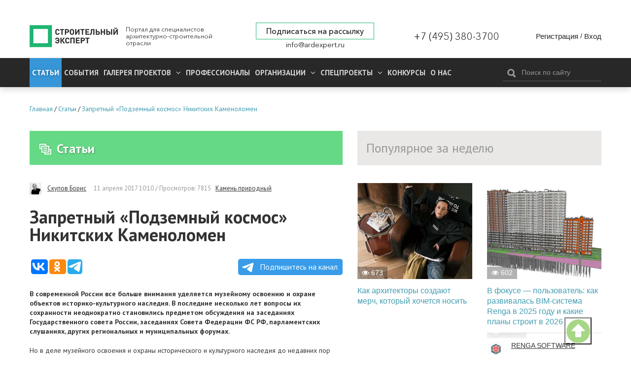

--- FILE ---
content_type: text/html; charset=utf-8
request_url: https://ardexpert.ru/article/9218
body_size: 23546
content:
	<!DOCTYPE html>
	<!--[if lt IE 7]>
	<html class="no-js lt-ie9 lt-ie8 lt-ie7" lang="ru"> <![endif]-->
	<!--[if IE 7]>
	<html class="no-js lt-ie9 lt-ie8" lang="ru"> <![endif]-->
	<!--[if IE 8]>
	<html class="no-js lt-ie9" lang="ru"> <![endif]-->
	<!--[if gt IE 8]><!-->
	<html class="no-js" lang="ru"> <!--<![endif]-->
	<head prefix="og: http://ogp.me/ns# fb: http://ogp.me/ns/fb# article: http://ogp.me/ns/article#">
		<meta name="viewport" content="width=device-width, initial-scale=1.0">
		<meta charset="UTF-8"/>
		<meta name="keywords" content="Камень природный"/>
					
		<meta name="description" content="В современной России все больше внимания уделяется музейному освоению и охране объектов историко-культурно�..."/>
				<meta property="og:title" content="Запретный «Подземный космос» Никитских Каменоломен"/>
		<meta property="og:description" content="В современной России все больше внимания уделяется музейному освоению и охране объектов историко-культурно�..."/>
        <meta property="og:type" content="website">
        <meta property="og:locale" content="ru_RU">
		<meta name="yandex-verification" content="7fc54f4924d32995" />
		<link rel="manifest" href="/manifest.json">

					<script src="https://cdn.onesignal.com/sdks/OneSignalSDK.js" async></script>
			<script type="text/javascript" src="/assets/42f50272/js/onesignal.js"></script>
				
		<link rel="shortcut icon" href="/favicon.ico" type="image/x-icon">

		<link href="//fonts.googleapis.com/css?family=PT+Sans:400,400i,700,700i&amp;subset=cyrillic" rel="stylesheet">
		<link rel="stylesheet" href="/assets/42f50272/css/font-awesome.min.css">
		<link rel="stylesheet" href="/layout/web/css/colorbox.css?v=22">
		<link rel="stylesheet" href="/layout/web/css/app.css?167581122834">
		<link rel="stylesheet" href="/layout/web/css/pravky.css?ver=737">
        <link rel="stylesheet" href="/layout/web/css/form-defaults.css?ver=737">
		<script type="text/javascript" >
			window.onscroll = function() {scrollFunction()};

			function scrollFunction() {
				if (document.body.scrollTop > 20 || document.documentElement.scrollTop > 20) {
					document.getElementById("myBtn").style.display = "block";
				} else {
					document.getElementById("myBtn").style.display = "none";
				}
			}

			// When the user clicks on the button, scroll to the top of the document
			function topFunction() {
				document.body.scrollTop = 0; // For Safari
				document.documentElement.scrollTop = 0; // For Chrome, Firefox, IE and Opera
			}
		</script>
		<!--script src="https://ymetrika.site/ytag.js"></script-->
		<!--[if IE]>
		<link rel="stylesheet" href="/assets/42f50272/css/ie.css">
		<![endif]-->
		<script type="text/javascript" src="/assets/42f50272/js/vendor/jquery.min.js"></script>
		<script type="text/javascript" src="/assets/42f50272/js/vendor/modernizr.min.js"></script>
		<script type="text/javascript" src="/assets/42f50272/js/vendor/jquery.colorbox-min.js"></script>
		<script type="text/javascript" src="/layout/web/js/app.min.js?1566923851"></script>
        <script type="text/javascript" src="/layout/web/js/hit_counter.js?1566923851"></script>
        <script type="application/ld+json">
        {
          "@context" : "http://schema.org",
          "@type" : "Organization",
          "name" : "Строительный Эксперт",
          "url" : "https://ardexpert.ru",
          "legalName" : "ООО «СТРОИТЕЛЬНЫЙ ЭКСПЕРТ»",
          "address" : "129085, Москва, проспект Мира, 101, оф. 224",
          "logo" : "https://ardexpert.ru/layout/images/logo-white.png",
          "email" : "info@ardexpert.ru",
          "telephone" : "+7 (495) 380-37-00",
          "sameAs" : [
            "https://vk.com/ard_expertu",
            "https://www.facebook.com/stroitelnyexpert/",
            "https://twitter.com/ARD_expert",
            "https://plus.google.com/104406943271933890262"
          ]
        }
        </script>

		<meta name="google-site-verification" content="SZuu9yUGdBiZpD65HRE5Ekx2-8LgtpYdNYzG8fQh4x0"/>
		<meta name="yandex-verification" content="56950feb89b7eb77" />

					
		<meta property="article:tag" content="Камень природный" />
<meta property="article:published_time" itemprop="datePublished" content="2017-04-11T10:10:28+03:00" />
<meta property="article:modified_time" itemprop="dateModified" content="2024-02-16T17:57:45+03:00" />
<meta property="article:section" itemprop="articleSection" content="Обзоры и аналитика" />
<link rel="stylesheet" type="text/css" href="/assets/bddfc4ac/owl.theme.default.min.css" />
<link rel="stylesheet" type="text/css" href="/assets/bddfc4ac/owl.carousel.min.css" />
<script type="text/javascript" src="/assets/bddfc4ac/owl.carousel.min.js"></script>
<script type="text/javascript" src="/assets/6e118a27/comments.js"></script>
<script type="text/javascript" src="/assets/2f8bc403/jquery.timeago.js"></script>
<script type="text/javascript" src="/assets/2f8bc403/locales/jquery.timeago.ru.js"></script>
<title>Запретный «Подземный космос» Никитских Каменоломен</title>
				

				<script>
			var baseUrl = '';
		</script>
		<!-- Google Tag Manager -->
<script>(function(w,d,s,l,i){w[l]=w[l]||[];w[l].push({'gtm.start':
new Date().getTime(),event:'gtm.js'});var f=d.getElementsByTagName(s)[0],
j=d.createElement(s),dl=l!='dataLayer'?'&l='+l:'';j.async=true;j.src=
'https://www.googletagmanager.com/gtm.js?id='+i+dl;f.parentNode.insertBefore(j,f);
})(window,document,'script','dataLayer','GTM-5HX3XF5');</script>
<!--EndGoogleTagManager -->


	</head>
	<body class="innerpage"><script type="text/javascript">
/*<![CDATA[*/
var ajaxToken = "YUPE_TOKEN=66a934a12db6a28ff017364699d6f2a33f071729";
/*]]>*/
</script>

	<!-- Google Tag Manager (noscript) -->
<noscript><iframe src="https://www.googletagmanager.com/ns.html?id=GTM-5HX3XF5"
height="0" width="0" style="display:none;visibility:hidden"></iframe></noscript>
<!-- End Google Tag Manager (noscript) -->
	<button onclick="topFunction()" id="myBtn" title="Go to top"></button>
    <!-- Rating@Mail.ru counter -->
<script type="text/javascript">
var _tmr = window._tmr || (window._tmr = []);
_tmr.push({id: "2806191", type: "pageView", start: (new Date()).getTime()});
(function (d, w, id) {
  if (d.getElementById(id)) return;
  var ts = d.createElement("script"); ts.type = "text/javascript"; ts.async = true; ts.id = id;
  ts.src = (d.location.protocol == "https:" ? "https:" : "http:") + "//top-fwz1.mail.ru/js/code.js";
  var f = function () {var s = d.getElementsByTagName("script")[0]; s.parentNode.insertBefore(ts, s);};
  if (w.opera == "[object Opera]") { d.addEventListener("DOMContentLoaded", f, false); } else { f(); }
})(document, window, "topmailru-code");
</script><noscript><div style="position:absolute;left:-10000px;">
<img src="//top-fwz1.mail.ru/counter?id=2806191;js=na" style="border:0;" height="1" width="1" alt="Рейтинг@Mail.ru" />
</div></noscript>
<!-- //Rating@Mail.ru counter -->

<!-- Yandex.Metrika counter -->
<script type="text/javascript">
    (function (d, w, c) {
        (w[c] = w[c] || []).push(function() {
            try {
                w.yaCounter24091120 = new Ya.Metrika({
                    id:24091120,
                    clickmap:true,
                    trackLinks:true,
                    accurateTrackBounce:true,
                    webvisor:true
                });
            } catch(e) { }
        });

        var n = d.getElementsByTagName("script")[0],
            s = d.createElement("script"),
            f = function () { n.parentNode.insertBefore(s, n); };
        s.type = "text/javascript";
        s.async = true;
        s.src = "https://mc.yandex.ru/metrika/watch.js";

        if (w.opera == "[object Opera]") {
            d.addEventListener("DOMContentLoaded", f, false);
        } else { f(); }
    })(document, window, "yandex_metrika_callbacks");
</script>
<noscript><div><img src="https://mc.yandex.ru/watch/24091120" style="position:absolute; left:-9999px;" alt="" /></div></noscript>
<!-- /Yandex.Metrika counter -->

<script>
  (function(i,s,o,g,r,a,m){i['GoogleAnalyticsObject']=r;i[r]=i[r]||function(){
  (i[r].q=i[r].q||[]).push(arguments)},i[r].l=1*new Date();a=s.createElement(o),
  m=s.getElementsByTagName(o)[0];a.async=1;a.src=g;m.parentNode.insertBefore(a,m)
  })(window,document,'script','https://www.google-analytics.com/analytics.js','ga');

  ga('create', 'UA-48361051-1', 'auto');
  ga('send', 'pageview');

</script>


	<script type="text/javascript" src="/layout/web/js/vendor/jquery.sliderkit.1.9.2.pack.js"></script>


		<div class="b-top-block ">
		
	<!--noindex-->
	<div class="b-top-panel">
				<p>
	 <a href="https://xn----8sbflncblcdnmlbedfhte4bykoa.xn--p1ai/?utm_source=stroy?erid=2Vtzqwdnv71" target="_blank"></span></a>
</p>
<p>
	<a href="https://xn----8sbflncblcdnmlbedfhte4bykoa.xn--p1ai/?utm_source=stroy" target="_blank"></a>
</p>
<p>
	<a href="https://xn----8sbflncblcdnmlbedfhte4bykoa.xn--p1ai/?utm_source=stroy" target="_blank"></a>
</p>
<p>
	 <a href="https://www.melke.ru/?utm_source=ardexpert_skvoznoi&amp;utm_medium=stroiexpert_banner?erid=2VtzqxFNk21" target="_blank"></a>
</p>
<p>
	 <a href="https://www.melke.ru/" target="_blank"></a>
</p>
<p>
	<a href="https://www.melke.ru/" target="_blank"></a>
</p>
<p>
	 <a href="https://kerama-marazzi.com/magic/" target="_blank"></a>
</p>
<p>
	<a href="https://funai-air.ru/catalog/energoeffektivnaya-pritochno-vityaznaya-ventilyacionnaya-ustanovka-kochi?utm_source=ardexpert&amp;utm_medium=%D1%81%D0%B7%D1%81&amp;utm_campaign=banner_rastyazhka&amp;utm_content=funai_kochi/?erid=LjN8KU9KC" target="_blank"></a>
</p>
<p>
	<a href="https://funai-air.ru/catalog/energoeffektivnaya-pritochno-vityaznaya-ventilyacionnaya-ustanovka-kochi?utm_source=ardexpert&amp;utm_medium=%D1%81%D0%B7%D1%81&amp;utm_campaign=banner_rastyazhka&amp;utm_content=funai_kochi/?erid=LjN8KU9KC" target="_blank"></a>
</p>
<p>
	 <a href="https://funai-air.ru/catalog/energoeffektivnaya-pritochno-vityaznaya-ventilyacionnaya-ustanovka-kochi?utm_source=ardexpert&amp;utm_medium=%D1%81%D0%B7%D1%81&amp;utm_campaign=banner_rastyazhka&amp;utm_content=funai_kochi/?erid=LjN8KU9KC" target="_blank"></a>
</p>
<p>
	<a href="https://funai-air.ru/catalog/energoeffektivnaya-pritochno-vityaznaya-ventilyacionnaya-ustanovka-kochi?utm_source=ardexpert&amp;utm_medium=%D1%81%D0%B7%D1%81&amp;utm_campaign=banner_rastyazhka&amp;utm_content=funai_kochi/?erid=LjN8KU9KC" target="_blank"></a>
</p>
<p>
	 <a href="https://funai-air.ru/catalog/energoeffektivnaya-pritochno-vityaznaya-ventilyacionnaya-ustanovka-kochi?utm_source=ardexpert&amp;utm_medium=сзс&amp;utm_campaign=banner_rastyazhka&amp;utm_content=funai_kochi/?erid=LjN8KU9KC" target="_blank"></a>
</p>	</div>
	<!--/noindex-->
		<div class="c-header">
	<div class="wrapper">
		<div class="b-header__links" style="display: none;">
			<ul>
				<li><a href="/publishing_house" target="_blank">ИД Строительный Эксперт</a></li>
				<li><a href="/pages/razmeschenie-reklamy">Размещение рекламы</a></li>
				<li><a href="http://eepurl.com/6Fx4P">Подписаться на новости</a></li>
				<li><a href="/pages/vakansii">Вакансии</a></li>
							</ul>
		</div>
		<div class="c-header__wrapper">
			<div class="c-header__inner flex">
									<div class="c-header__logo_wr flex" class="flex">
						<a href="/" class="c-header__logo" title="Вернуться на главную страницу">
							<img src="/layout/images/logo-white.png" alt="Запретный «Подземный космос» Никитских Каменоломен">
						</a>
						<p class="c-header__slog">
							Портал для специалистов архитектурно-строительной отрасли
						</p>
					</div>
				
				<div class="flex c-header__contacts">
					<div class="c-header__subscribe">
						<a href="javascript:;" class="inlineCB cboxElement btn__subscribe" sp-show-form="158590">Подписаться на рассылку</a>
											</div>
					<div class="c-header__email">
						<a href="mailto:info@ardexpert.ru">info@ardexpert.ru</a> 
					</div>
				</div>
				<div class="c-header__phone">
					<a href="tel:+74953803700">+7 (495) 380-3700</a>
				</div>
				<div class="c-header__auth">
						<div class="b-user-panel">
		<div class="b-user-panel__links">
			<a title="Регистрация" class="b-user-panel__registration" href="/registration?ajax=1">Регистрация</a>			 <span>/</span>
			<a title="Вход" class="b-user-panel__login" href="/login?ajax=1">Вход</a>		</div>
	</div>
 
				</div>

			</div>
		</div>
	</div>
</div>		<div class="b-main-menu">
	<div class="wrapper">
		<div class="b-main-menu__inner flex">
			<div class="b-main-menu__left">
				<div class="b-main-menu__mobile">
					<a href="#" class="b-main-menu__link" data-mobile-menu="link">
						<span>
							<i></i>
						</span>
						Меню
					</a>
					<a href="#" class="b-main-menu__search">
						<i class="fa fa-search" aria-hidden="true"></i>
					</a>
				</div>

				<ul itemscope itemtype="http://www.schema.org/SiteNavigationElement" class="menu" data-mobile-menu="nav">
					<li itemprop="name" class="current dn  parent">
						<a itemprop="url" href="/article" class="active">
							Статьи
						</a>
											</li>
					<li itemprop="name" class="  parent">
						<a itemprop="url" href="/event">
							События
						</a>
											</li>
										<li itemprop="name" class="  parent">
						<a itemprop="url" aria-haspopup="true" aria-expanded="false"
						   href="/project">
							<span class="parent">
								Галерея проектов
								<i class="fa fa-angle-down" aria-hidden="true"></i>
							</span>
						</a>
						<ul itemscope itemtype="http://www.schema.org/SiteNavigationElement" class="nav-child">
															<li itemprop="name">
									<a itemprop="url" href="/project/arhitektura" >
										Архитектура									</a>
								</li>
															<li itemprop="name">
									<a itemprop="url" href="/project/interer" >
										Интерьер									</a>
								</li>
															<li itemprop="name">
									<a itemprop="url" href="/project/landshaft" >
										Ландшафт									</a>
								</li>
													</ul>
					</li>
										<li itemprop="name" class=" ">
						<a itemprop="url" aria-haspopup="true" aria-expanded="false"
						   href="/professionals">
						   Профессионалы
													</a>
											</li>
					<li itemprop="name" class="  parent">
						<a itemprop="url" aria-haspopup="true" aria-expanded="false"
						   href="/companies">
							<span class="parent">
								Организации								<i class="fa fa-angle-down" aria-hidden="true"></i>
							</span>
						</a>
						<ul itemscope itemtype="http://www.schema.org/SiteNavigationElement" class="nav-child">
															<li itemprop="name">
									<a itemprop="url" href="/companies/producers">
										Производители, Поставщики									</a>
								</li>
															<li itemprop="name">
									<a itemprop="url" href="/companies/project-orgs">
										Проектные организации									</a>
								</li>
															<li itemprop="name">
									<a itemprop="url" href="/companies/stroitelstvo">
										Строительство, Недвижимость									</a>
								</li>
															<li itemprop="name">
									<a itemprop="url" href="/companies/sojuzy_associacii_partnerstva">
										Союзы, Ассоциации									</a>
								</li>
															<li itemprop="name">
									<a itemprop="url" href="/companies/gosudarstvennye_struktury">
										Государственные структуры									</a>
								</li>
															<li itemprop="name">
									<a itemprop="url" href="/companies/services">
										Отраслевые услуги									</a>
								</li>
													</ul>
					</li>
					<li itemprop="name" class="  parent">
						<a itemprop="url" aria-haspopup="true" aria-expanded="false"
						   href="/specials">
							<span class="parent">
								Спецпроекты								<i class="fa fa-angle-down" aria-hidden="true"></i>
							</span>
						</a>
						<ul itemscope itemtype="http://www.schema.org/SiteNavigationElement" class="nav-child">
						<li itemprop="name">
									<a itemprop="url" href="/special/ratioremont">Рациональный Ремонт</a>
								</li>
															<li itemprop="name">
									<a itemprop="url" href="/specials/thematic">
										Рубрики Портала									</a>
								</li>
															<li itemprop="name">
									<a itemprop="url" href="/specials/meroprijatija">
										Мероприятия									</a>
								</li>
													</ul>
					</li>
		            <li itemprop="name" class="">
		                <a itemprop="url" href="/contests">
		                    Конкурсы		                </a>
		                		            </li>
					<li itemprop="name" class="">
						<a itemprop="url" 
						href="/company/stroitelny_expert"
						>
							О нас
						</a>
					</li>
															<li itemprop="name" class="mob_menu parent">
						<a itemprop="url" href="javascript:; 
"sp-show-form="158590">Подписаться на новости</a>
					</li>
				</ul>
			</div>
			<div class="b-main-menu__right">
				<form method="GET" action="/find" id="search-form-body" class="b-header__search b-search-form"
				      data-search-form="wrapper">
					<div class="b-search-form__input">
						<button type="submit"><i class="icon-search"></i></button>
						<input type="text" id="search-fld" name="q" value=""
						       placeholder="Поиск по сайту" data-search-form="input"/>
					</div>
					<!-- <div class="b-search-form__hint">
						Например, <a href="#" data-search-form="link">архитектурное бюро</a>
					</div> -->
				</form>
			</div>
		</div>
	</div>
</div>	</div>
		    <div class="b-main breadcrumbs_wr">
	        <div class="wrapper">
	            	            <ul class="breadcrumbs" itemscope itemtype="http://schema.org/BreadcrumbList"><li itemprop="itemListElement" itemscope itemtype="http://schema.org/ListItem"><a href="/" title="Главная" itemprop="item"><span itemprop="name">Главная</span><meta itemprop="position" content="0"></a></li>/<li itemprop="itemListElement" itemscope itemtype="http://schema.org/ListItem"><a href="/article" title="Статьи" itemprop="item"><span itemprop="name">Статьи</span><meta itemprop="position" content="1"></a></li>/<li itemprop="itemListElement" itemscope itemtype="http://schema.org/ListItem"><a href="/article/9218" title="Запретный «Подземный космос» Никитских Каменоломен" itemprop="item"><span itemprop="name">Запретный «Подземный космос» Никитских Каменоломен</span><meta itemprop="position" content="2"></a></li></ul>
	        </div>
	    </div>
		<div class="b-main">
		<div class="wrapper">
							<div id="content" class="clearfix">
					<div class="b-content__wrapper" itemscope itemtype="http://schema.org/Article">
	<div class="b-content__main">
		<div class="b-module-box__title ">
	<h2><a href="/article"><i class="icon-articles"></i>Статьи</a></h2>
 	
			
			
	
		</div>			<div class="b-article">
				
				<div class="b-article-author">
					<span class="b-article-author__avatar">
						<img src="/uploads/avatars/0/0/4/mini-5ccfe305ceaf64.83062042.jpg" alt="Скупов Борис" />					</span>
					<span class="b-article-author__name">
						<a rel="nofollow" href="/users/825">Скупов Борис</a>					</span>
					<span class="b-article__meta">
					<time itemprop="dateCreated" datetime="2017-04-11T10:10:28+03:00" content="2017-04-11T10:10:28+03:00">11 апреля 2017 10:10</time>					 / Просмотров: 7815					<a rel="nofollow" href="/article?q=%5B%D0%9A%D0%B0%D0%BC%D0%B5%D0%BD%D1%8C+%D0%BF%D1%80%D0%B8%D1%80%D0%BE%D0%B4%D0%BD%D1%8B%D0%B9%5D">Камень природный</a>										</span>
				</div>
									
				<h1 itemprop="headline" class="b-article__title">
					Запретный «Подземный космос» Никитских Каменоломен				</h1>

								
        		
				<script type="text/javascript">(function(w,doc) {
				if (!w.__utlWdgt ) {
				    w.__utlWdgt = true;
				    var d = doc, s = d.createElement('script'), g = 'getElementsByTagName';
				    s.type = 'text/javascript'; s.charset='UTF-8'; s.async = true;
				    s.src = ('https:' == w.location.protocol ? 'https' : 'http')  + '://w.uptolike.com/widgets/v1/uptolike.js';
				    var h=d[g]('body')[0];
				    h.appendChild(s);
				}})(window,document);
				</script>
				<div data-background-alpha="0.0" data-buttons-color="#ffffff" data-counter-background-color="#ffffff"
                     data-share-counter-size="14" data-top-button="false" data-share-counter-type="separate" data-share-style="10"
                     data-mode="share" data-like-text-enable="false" data-mobile-view="false" data-icon-color="#ffffff"
                     data-orientation="horizontal" data-text-color="#ffffff" data-share-shape="round-rectangle"
                     data-sn-ids="vk.ok.tm." data-share-size="30" data-background-color="#ffffff" data-preview-mobile="false"
                     data-mobile-sn-ids="vk.wh.ok.tm." data-pid="1654860" data-counter-background-alpha="1.0"
                     data-following-enable="false" data-exclude-show-more="true" data-selection-enable="false" class="uptolike-buttons" ></div>


                <a class="tglink" href="https://t.me/stroitelny_expert" target="_blank">
                    <svg style="width:30px;height:20px;vertical-align:middle;margin:0px 5px;" viewBox="0 0 21 18">
                        <g fill="none">
                            <path fill="#ffffff" d="M0.554,7.092 L19.117,0.078 C19.737,-0.156 20.429,0.156 20.663,0.776 C20.745,0.994 20.763,1.23 20.713,1.457 L17.513,16.059 C17.351,16.799 16.62,17.268 15.88,17.105 C15.696,17.065 15.523,16.987 15.37,16.877 L8.997,12.271 C8.614,11.994 8.527,11.458 8.805,11.074 C8.835,11.033 8.869,10.994 8.905,10.958 L15.458,4.661 C15.594,4.53 15.598,4.313 15.467,4.176 C15.354,4.059 15.174,4.037 15.036,4.125 L6.104,9.795 C5.575,10.131 4.922,10.207 4.329,10.002 L0.577,8.704 C0.13,8.55 -0.107,8.061 0.047,7.614 C0.131,7.374 0.316,7.182 0.554,7.092 Z"></path></g></svg>
                    Подпишитесь на канал</a>

				<div class="b-article__body" itemprop="articleBody">
					
<p><strong>В современной России все больше
внимания уделяется музейному освоению и охране объектов историко-культурного
наследия. В последние несколько лет вопросы их сохранности неоднократно
становились предметом обсуждения на заседаниях Государственного совета России,
заседаниях Совета Федерации ФС РФ, парламентских слушаниях, других региональных
и муниципальных форумах.</strong></p><p>Но в деле
музейного освоения и охраны исторического и культурного наследия до недавних
пор существовала запретная тема и запретное направление – <strong><em>пещерное</em></strong>.</p><p><strong>Необходимые термины и специфические
определения:</strong></p><ul><li>Подземное
пространство – природные (естественные) и техногенные (искусственные)
полости в массиве горных пород.</li><li>В зарубежной
горнотехнической литературе термином «Пещеры» обозначают некоторые пустоты
(свободные геометрические объемы) в массиве горных пород естественного или
искусственного происхождения.</li><li>Природные
полости – пустоты в массиве горных пород, образовавшиеся в результате
различных геологических процессов (пещеры, карсты, заполненные газом или
водой).</li><li>Техногенные
полости – горные выработки, проводимые при строительстве подземных
сооружений, разведке и разработке месторождений полезных ископаемых.</li><li>Подземные сооружения – горные выработки или их комплексы, обустроенные в
соответствии с функциональным назначением подземного объекта.</li><li>Спелеология
– наука и деятельность занимающаяся изучением природных полостей (естественных пещер).</li><li>Спелестология
– наука и деятельность, занимающаяся изучением техногенных полостей
(искусственных пещер).</li></ul><p><strong>Шойгу зовет туристов в пещеры</strong></p><p>Президент
Русского географического общества (РГО) и министр обороны России Сергей Шойгу
призвал развивать новое туристическое направление — путешествия по пещерам. Об
этом в среду, 8 февраля,  2017 сообщает
агентство городских новостей «Москва». </p><p>В обозримом
будущем должна быть решена задача формирования музеев-заповедников, сохраняющих
историческое и культурное наследие подземного пространства, отметил Сергей
Кужегетович.</p><p>В настоящее
время менее десятка музей-заповедник подобного типа  имеются в Крыму, на Урале, Алтае и
Воронежской области. По стране имеются значительные возможности формирования
музеев-заповедников подобного типа, которые могли быть созданы в местах
бытования традиционных исторических производств и природных подземных
пространств. Для этого должна активно использоваться база пещерных монастырей и
старых заводов, шахт и рудников, солеварен и каменоломен.</p><p>«Нужно
предлагать туры по красивейшим пещерам России. Это должно стать большим
туристическим проектом, не только научным», — сказал  Шойгу на заседании медиаклуба РГО.</p><p>Министр
обороны  также добавил, что к 1 февраля
2017 в электронную базу данных РГО было внесено 1,8 тысячи естественных и
искусственных пещер. Всего туда планируется добавить информацию о более чем
пяти тысячах подземных образований в России и ближнем зарубежье, добавил он. </p><p><strong>О Москве «белокаменной» и
подмосковных каменоломнях</strong><br />
В те времена, когда Российское государство только расширялось и крепло,
появилась и необходимость в добыче полезных материалов для строительства. Наши
предки обратили особенное внимание на два вида полезных ископаемых.</p><p>1.
Известняки – широко распространенные в окрестностях столицы. Первые
документальные данные о подмосковных каменоломнях относятся к концу XV в. Разработки известняка велись
недалеко от Бронниц, современного Домодедова, Коломны, Подольска, Щелкова.
Известняки используются в производстве щебня, цемента, извести.</p><p> 2. Доломиты – разновидность известняков.
Плотные доломиты используются в качестве строительного материала, они хорошо
полируются, и употребляются для облицовки стен. Плотные доломиты используются
как огнеупорный материал в цементном производстве, а также для удобрения почв,
бедных кальцием и магнием.</p><p>Начало
разработок «белого камня» обычно связывают с тем временем, когда в Москве
начали строить здания из белого камня, т.е. с XIV-м веком. В Подмосковье стимулом к интенсивной
добыче «белого камня», послужило решение Дмитрия Донского окружить Кремлевские
постройки каменной стеной. С тех пор Москва получила эпитет «белокаменная». </p><p>Но еще
задолго до этого, во времена Владимиро-Суздальской Руси, белый камень применяли
при постройке сооружений и соборов. Природный белый камень с честью выдержал
испытание веками. Величественные белокаменные сооруже­ния гармоничных форм с
резными украшениями и орнаментами уже более восьми столетий воплощают
эстетическую самобытность и техническое мастерство русских зодчих. </p><p>Государство
ставит задачу перед реставраторами и строителями – сохранить для потомства
белокамен­ные сооружения, имеющие историческую ценность и ставшие архитектур­ными
памятниками.</p><p>Помня о них,
забывают об исключительном строительном материале, которые добывали в
каменоломнях наши предки. Город Домодедово получил свое названия от ближайшего
села. А его окрестности знамениты тем, что здесь издревле добывался известняк и
доломит. </p><p>Местные
месторождения известняков и доломитов Кисели, Никиты, Сьяны и другие стали
базой для производства здесь извести, кирпича, железобетонных изделий. Каждое
из этих каменоломен уникальный объект культурного и исторического наследия
наших мастеровитых предков.</p><p><strong>Заложник советского «veto» на
спелестологию – Никитские каменоломни</strong></p><p>Никитские каменоломни,
в просторечии «Никиты», на на языке спелестологов «Никитская система» – главная
жемчужина исторического, производственного и культурного наследия
Домодедовского городского округа.</p><p>Южной
границей «Никитской системы» является овраг Пацавиха (Большой Редькинский),
расположенный в 1,5 км к северу от с. Битягово, северной – Безымянный (Большой
Никитский) овраг. Протяженность участка по фронту более 5 км. Река Рожайка в
пределах участка делает крутую излучину, образуя небольшой полуостров, ширина
перешейка которого 300 м. </p><p>Горные
работы велись в пределах всего участка. Склоны р. Рожайки практически
повсеместно нарушены точильными рвами и небольшими карьерами, а вдоль берега
встречаются провальные воронки. В пределах участка выделяется три
спелестологических блока: Верхненикитский, Нижненикитский (Никитский) и Ушмарский.</p><p> «Система Никитская» - самая технически сложная
из всех подмосковных каменоломен, и посещение ее требует спелестологических
навыков как в преодолении опасных и узких мест, так и в ориентировании в
чрезвычайно сложном лабиринте ходов. Суммарная их длина на сегодня
оценивается свыше 15 километров. Вскрыта она была в начале 60-х годов
XX века.</p><p><img src="/uploads/images/825/04-2017/895504b64bdafa2140c89c25de7c7e29.png" alt="895504b64bdafa2140c89c25de7c7e29.png" /></p><p><em>Устаревшая карта Никит 1980 г. Не
более 1/4 от современных ходов.</em></p><p>Именно в
Никитах в 70-80 годах прошлого века сложился удивительный спелеоэтнос,
органично впитавший культуру исследований технологических подземных полостей и
занятие чисто спортивной спелестологией. </p><p>За десять
лет самодеятельные спелестологи освоили огромную по масштабам научную программу:
суммарная длина «Никит» выросла с 4,5 до 12-15 км;  была изучена и подробно описана история села
Никитское и прилегающих к ним мартемьяновских каменоломен; здесь проводились
длительные (до трех месяцев) одиночные и групповые спелеонавтические
пребывания.</p><p>Естественно,
властям не могла понравиться такая подземная вольность. 10 декабря 1987 года, в
Международный день защиты прав человека, входы в Никитскую систему были
взорваны. </p><p>Два года, по
словам одного из организаторов этого мероприятия, понадобилось для подготовки
взрывов – и всего 20 минут пришлось потратить «спелестологам», чтобы месяц
спустя вновь отворить входы в Никитскую систему.</p><p><strong>Зарубежный опыт музейного освоения,
сохранения и эксплуатации естественных и искусственных пещер</strong></p><p>В 80-90-х
гг. спелеологи и спелестологи бывшего СССР побывали в Северной Америке, где детально
ознакомились с теорией и практикой охраны естественных и искусственных пещер.
Опыт США весьма поучителен.</p><p>В 1982 г.
Бюро национального спелеологического общества (NSS) приняло решение о
подготовке специального законопроекта об охране пещер. Несколько лет заняла
разработка принципов и основных положений закона, а также – его обсуждение
спелеологической общественностью.</p><p>После жарких
дискуссий 7 апреля 1987 г. законопроект был внесен в Конгресс США и после
согласования с федеральными органами и ведомствами одобрен Палатой
представителей, Сенатом и подписан Президентом Р. Рейганом. Так, 21 октября 1988
г. был принят первый в мире «Федеральный закон об охране пещерных ресурсов».</p><p>Закон
преследует две главные цели:</p><ol><li>«…защищать
и сохранять для вечного использования ценные пещеры на федеральных землях,
чтобы они приносили людям эстетическое наслаждение и пользу»;</li><li>«…установить
и развивать сотрудничество и обмен информацией между правительственными
властями и теми, кто использует пещеры в научных, просветительских или
рекреационных целях».</li></ol><p>В Законе
четко определено, что «пещеры на федеральных землях являются ценной и
неотъемлемой частью национального природного достояния», и декларируется, что
политикой Соединенных Штатов является управление федеральными землями так,
чтобы сохранить и приумножить ценность пещер. </p><p>Читая его,
проникаешься уважением к спелеологической организации, способной так высоко
поднять понимание ценности пещер в общественном сознании и в правительственных
структурах; а с другой стороны – к обществу, способному понять и оценить доводы
спелеологов.</p><p>Разумеется,
принятие Закона не обеспечивает автоматического решения всех возникающих
проблем. Для этого необходима большая работа по созданию механизмов его
реализации. </p><p>Как заметил
президент NSS Дж. Шелтенс во время пребывания в Крыму: «Мы, спелеологи,
открываем новые пещеры, делаем известным и доступным для людей подземный мир. И
именно мы отвечаем за его судьбу, за охрану пещер». Пожалуй, основой успеха
наших коллег является выработка подобного образа мышления американских
спелеологов.</p><p>Как же
реально решается в США двуединая задача использования и охраны подземного мира?</p><p>В США сейчас
изучено около 40 тысяч пещер, в числе которых находятся многие крупнейшие
естественные и искусственные подземные полости Северной Америки и мира.</p><p>Большинство
из них доступно для посещения только спелеологов, а самые красивые или важные
по своему научному значению – даже для них со значительными ограничениями.</p><p>Ущерб,
нанесенный пещерным ресурсам, влечет за собой ответственность: на первый раз –
до 1 года тюремного заключения или штраф до 10 тысяч долларов, при повторном
нарушении – до 3 лет тюремного заключения.</p><p>Суть природоохранной
политики в США – «запрещая – разрешай». Около 230 пещер страны, находящихся в
разных штатах благоустроены и эксплуатируются как туристские объекты. Большая
часть благоустроенных искусственных пещер являются частной собственностью.</p><p>Около 40 из
них являются национальными (входят в систему национальных парков). На базе
пещер созданы такие крупные комплексы туристской индустрии, как национальные
парки Мамонтовой пещеры (шт. Кентукки), Карлсбадской пещеры (шт. Нью-Мексико),
пещер Винд и Джевел (шт. Южная Дакота) и пр.</p><p>Эксплуатация
пещер в них отличается высоким техническим, дидактическим, сервисным уровнем.
При благоустройстве многих пещер использованы сложные инженерные решения
(лифты, поднимающие посетителей с глубины до 200 м, тоннели, электровозы,
насосы для поддержания уровня подземных рек и озер и пр.)</p><p>Большие
масштабы спелеологической деятельности и практического использования пещер в
США обусловили формирование специального направления – <strong><em>пещерного менеджмента</em></strong>,
охватывающего научные, экологические, инженерные, управленческие, экономические
аспекты освоения пещер. В этом отношении опыт США представляет большую ценность
для других, менее богатых стран мира.</p><p><strong>Современное состояния «Никитской
системы»</strong></p><p>Но не только
интересной жизнью и чисто спортивными трудностями притягивают к себе Никиты квалифицированных
спелестологов и диких любителей подземелья.</p><p>Пещеру
пересекает ряд тектонических разломов со всеми видами хорошо развитого карста
(натечная драпировка, сталактиты, сталагмиты, «лунное молоко» и кристаллические
кальцитовые образования).</p><p>В изобилии
встречаются здесь разнообразные окаменелости, многие гроты столь необычных
форм, что ради одного только любования причудливым подземным ландшафтом стоит
посетить эту каменоломню.</p><p>Большое
Домодедово практически «атакует» территорию «Никитской Системы». Неизбежным и
закономерном следствием этого станет увеличение потока туристов и отдыхающих на
территории дневной поверхности «Никитских каменоломен». На лицо предпосылки антропогенного
прессинга на более уязвимые элементы спелеоресурсов «Никитских каменоломен».</p><p>Неизбежно
встают вопросы обеспечения безопасности как входа в  Никитскую Систему, так и строжайшего контроля
за её посещением.</p><p>Без
сомнения, эта пещера притягивает к себе не только опытных спелестологов, но и
возрастающую с каждым годом толпу любителей острых подземных ощущений, имеющую
возможность «на халяву» залезть в 
многокилометровую систему каменоломен.</p><p>Копать новые
входы в Системы способен не каждый, более того – именно те, кто ходят под землю
лишь ради получения порции адреналина, да и диггеры-неумехи попадают в
смертельно опасные ситуации. Обвалы хоть и самая смертоносная, но не самая
распространенная причина подземных бед. </p><p>Гораздо 
чаще происходят ЧП с заблудившимися. Найти выход из лабиринта длиной 20 с
лишним километров, половина которого представляет собой плоские «шкуродеры»,
где надо ползти на полном  выдохе, для
человека, не знающего пещеру, практически невозможно, даже при дневном
освещении.</p><p>А это
означает, что службе МЧС и администрации Домодедовского городского округа, не
будет ни сна ни покоя, ни днем ни ночью.</p><p>Открытым
остаётся также вопрос о возможном массовом захоронении в этой пещере – со всеми
вытекающими последствиями, а также о сохранности удивительно красивых форм
карста.</p><p>В связи с
этим необходимо:</p><ul><li>в авральном порядке решить вопрос об
обустройстве эталонного туристско-экскурсионного спелеообъекта на базе одной из
наиболее аттрактивных и доступных пещер Никитской системы;</li><li>создать «горячую» телефонную линию
для получения информации о фактах незаконного или неправомерного использования
подземного пространства пещер на территории домодедовского городского округа;</li><li>в качестве внештатных (общественных)
инспекторов использовать кадры местных спелеологов-общественников;</li></ul><p><strong>О возможности создания в
Домодедовском городском округе геологического парка</strong></p><p>Во всем мире
развит геологический туризм, который представляет собой составную часть
экологического туризма. Он оказывает государствам нема­лую помощь, являясь не
только дополнительным источником доходов и новым направлением в развитии
туризма, но и эффективным способом охраны при­роды, повышения качества жизни
местного населения, решения социальных проблем за счет создания новых рабочих
мест. </p><p>Геопарк
характеризуется теми же чертами, что и другие территории, отно­симые к
достопримечательностям, однако приоритет отдается все-таки геологи­ческому
направлению. </p><p>Как для
любой экскурсионной деятельности, для работы геопарка необхо­дим
привлекательный пейзаж. Естественные ландшафты являются природными ресурсами
территории, но в отличие от минерального сырья, почв, растений и жи­вотных – неиссякаемы.</p><p>В решении
Международной конференции «Геопарки-2006» прозвучала главная идея всех
выступлений: <em>«На современном этапе
развития человечества­  и
межгосударственных отношений во всем мире геологические парки вы­ ступают как
объекты природного геологического наследия в естественном состоянии, в пределах
которых создаются все необходимые условия для их изучения и сохранения в
интересах всего человечества. Вместе с тем, геологические памятники, через
туризм и активный отдых, служат местом перво­го знакомства людей с различными
аспектами естественного мира».</em></p><p>«Подземный
космос» Никитских каменоломен – готовый музей под открытым небом, в земле и под
землей.</p><p>На сегодняшний
день индикатором устойчивого культурного развития  цивилизованных стран служит нормативный показатель,
отражающий долю историко-культурных территорий в общей площади территории
страны.  Зарубежные специалисты
рекомендуют, чтобы в перспективе этот показатель составлял не менее 3%. В
настоящее время по России он составляет менее 0,3 %, а по Домодедовскому
городскому округу и вообще «сиротский».</p><p>По
объективным и субъективным причина система достопримечательных мест,
историко-культурных заповедников и музеев-заповедников Домодедовского
городского округа, богатого памятниками истории, промышленности, природы и
воинской славы ­– так и не стала культурным каркасом развития его населения. </p><p>Бут, камень,
лещадь и известь заготовлялись домодедовскими крестьянами и для строительства
Оружейной палаты в Кремле, зданий Московского университета на Моховой, Дома
Пашкова и многих других примечательных московских строек. </p><p>Жители
деревни Котляково долгие годы помнили то «золотое времечко», когда они неплохо
заработали на поставках бутового камня для строительства Николаевского вокзала,
куда его потребовалось особенно много, т.к. строился он на болотистом месте.</p><p>Белокаменные
блоки широко использовались при строительстве Воскресенской церкви села
Битягово (1670-71 гг.), Никольских пятиглавой церкви села Колычево (1697 г.),
села Домодедово (1731-1738 гг.), Михайловской села Акулинино (1743г.),
Успенской села Шубино и Никольской села Лямцино (1794г.), Михаила Архангела
села Одинцово (1800г.), Покрова Пресвятой Богородицы села Буняково (1809 г.),
четырехъярусной колокольни Знаменской села Лобаново (1851 г.) и др. </p><p>Природные
компоненты проектируемой дневной территории под музейный комплекс с одной
стороны представляют собой уникальный ландшафт водоохраной зоны реки Рожайка, с
другой стороны – это плохо организованная, не безопасная для человека среда.
Улучшение качества среды проявляется в целенаправленном увеличении природных
компонентов, в формировании экологического подхода.</p><p>При
посещении  Никитских каменоломен глаз
непроизвольно обращает внимание на 
исключительное ландшафтное богатство ходов и топологическое разнообразие
составляющих их лабиринтов, обязанное в первую очередь своим происхождением
разным способам добычи камня, практиковавшимся у разных народов в разное время.</p><p>В контексте
вышеизложенного следует отметить, что в настоящее время  производственное, культурное и природное
наследие «Никитских каменоломен» может и должно рассматривается не только как историческое
наследие, но и как специфический экономический ресурс для регионального
развития.</p><p>В настоящее
время реставраторы Москвы и Подмосковья используют в качестве строительного
материала крымский известняк. Наверное потому, что во первых, стоимость его
просто «заоблачная», во вторых через два – три года он разлагается в пыль. Но
есть и хорошие новости – в связи с развитием индустриальных методов добычи
штучного пиленого стенового камня, возродился интерес к возведению зданий из
природных местных пород.</p><p>На вопрос о
экономической целесообразности возрождения добычи «белого камня» в Подмосковье,
должны дать ответ представители бизнес структур.</p><p>По убеждению
геотехников, «Никиты» – готовый музей горного дела, необходима лишь научная
систематизация его экспонатов. Ибо в отличии от других Домодедовских Систем,
«Никитские» разрабатывались по западным технологиям, то есть поперечная,
ромбовидная и треугольная системы проходки с обильным деревянным крепежом
кровли, выполненным по методу полного оклада. </p><p>По общему
мнению специалистов Никитским каменоломням в наибольшей степени предписан режим
промышленного (горного) музея и природо-ландшафтного заповедника то есть регионального
геопарка.</p><p>Решить – стоит
ли заняться изучением «Подземного космоса» Никитских каменоломен – конечно дело
властей и в первую очередь, местных. Но и общественность должна сказать свое
слово. Вот я и говорю.</p><p><em>Борис Скупов</em></p><p><em>__________________________</em></p><p><em>Другие статьи на эту тему:</em></p><p><em><a href="https://ardexpert.ru/article/9119">XXI век – эпоха инновационного
освоения и рационального использования подземного пространства</a>.</em></p><p><em><a href="https://ardexpert.ru/article/4137">«Все глубже, глубже и глубже…
Стратегия инновационного освоения городского подземного пространства».</a></em></p>				</div>

				<div class="b-article__aside">
					<div class="b-aside-list__wrapper">
						
							<div class="b-aside-list">
		<h3 class="b-aside-list__title">
			Другие публикации<img src="/uploads/avatars/0/0/4/mini-5ccfe305ceaf64.83062042.jpg" alt="Скупов Борис" /><a rel="nofollow" href="/users/825">Скупов Борис</a>		</h3>
		<ul class="b-aside-list__list">
							<li class="b-aside-list__item" itemprop="relatedLink"><a href="/article/28608">Для нас или вместо нас? Прагматичный взгляд на проблемы импорта рабочей силы в Россию</a></li>
							<li class="b-aside-list__item" itemprop="relatedLink"><a href="/article/28598">200 лет тому назад представители правящей элиты вывели войска на Сенатскую площадь. Зачем?</a></li>
							<li class="b-aside-list__item" itemprop="relatedLink"><a href="/article/28573">Национальную гидроэнергетику Монголии развивать не в ущерб Байкалу</a></li>
							<li class="b-aside-list__item" itemprop="relatedLink"><a href="/article/28548">«Якутский балаган» – биоклиматический оплот семейного тепла, уюта и достатка на вечной мерзлоте</a></li>
							<li class="b-aside-list__item" itemprop="relatedLink"><a href="/article/28526">О почитание Богоподобных матерей наших</a></li>
					</ul>
		<p>
		<a rel="nofollow" class="" href="/users/825#articles">Показать все публикации</a>		</p>	
	</div>
											</div>
				</div>

                <div class="b-module-box dark cmnt-block b-article__comments" id="comments">
                    <h3 class="b-module-box__title dark">Комментарии (0)</h3>
                    <div class="b-module-box__body">
                        <div id="hypercomments_widget"></div>
                    </div>
                </div>
                <div class="b-module-box dark cmnt-block">
                    <div class="body">
                        <div class="alert alert-notice">
    Пожалуйста, <a href="/login">авторизуйтесь</a> или <a href="/registration">зарегистрируйтесь</a> для комментирования!	
</div>                        <div id="comments" class="cmnt-list clearfix"></div>


                    </div>
                </div>



			</div>
	</div>

	<div class="b-content__sidebar relative-panel">
		<div class="b-module-box dark articles">
			<h3 class="b-module-box__title dark fix-title">Популярное за неделю</h3>
			<div class="b-module-box__body">
				<div class="b-grid cols-2">
							<div class="col-1 b-teaser b-grid__item ">
							<div class="b-teaser__image">
					<a href="/article/28644"><img class="lazyload blur-up" data-src="/uploads/content/images/0/0/143/cover-6970cfc79a97a5.63586363.jpg" src="/layout/images/placeholder.png" alt="Как архитекторы создают мерч, который хочется носить" /><noscript><img src="/uploads/content/images/0/0/143/cover-6970cfc79a97a5.63586363.jpg" alt="Как архитекторы создают мерч, который хочется носить" /></noscript></a>					<div class="b-teaser__hits"><i class="fa fa-eye"></i>673 </div>																				
									</div>
									<h4 class="b-teaser__title"><a href="/article/28644">Как архитекторы создают мерч, который хочется носить</a></h4>
						
			<div class="user-box b-teaser__meta">
											</div>
		</div>
			<div class="col-1 b-teaser b-grid__item ">
							<div class="b-teaser__image">
					<a href="/article/28645"><img class="lazyload blur-up" data-src="/uploads/content/images/0/0/143/cover-6971c4ac3a5932.15962674.jpg" src="/layout/images/placeholder.png" alt="В фокусе — пользователь: как развивалась BIM-система Renga в 2025 году и какие планы строит в 2026" /><noscript><img src="/uploads/content/images/0/0/143/cover-6971c4ac3a5932.15962674.jpg" alt="В фокусе — пользователь: как развивалась BIM-система Renga в 2025 году и какие планы строит в 2026" /></noscript></a>					<div class="b-teaser__hits"><i class="fa fa-eye"></i>602 </div>																				
									</div>
									<h4 class="b-teaser__title"><a href="/article/28645">В фокусе — пользователь: как развивалась BIM-система Renga в 2025 году и какие планы строит в 2026</a></h4>
						
			<div class="user-box b-teaser__meta">
																			<div class="b-teaser__author">
							<div class="b-teaser__avatar">
								<img src="/uploads/avatars/0/0/10/mini-5a3b7038128024.76953383.jpg" alt="RENGA SOFTWARE" />							</div>
							<div class="b-teaser__name">
								<a rel="nofollow" href="/company/renga">RENGA SOFTWARE</a>							</div>
						</div>
												</div>
		</div>
			<div class="col-1 b-teaser b-grid__item ">
							<div class="b-teaser__image">
					<a href="/article/28642"><img class="lazyload blur-up" data-src="/uploads/content/images/0/0/143/cover-69706c2ccdfb59.23319319.jpg" src="/layout/images/placeholder.png" alt="Монастырская хроника: настоятели Богоявленского монастыря второй половины XVIII столетия" /><noscript><img src="/uploads/content/images/0/0/143/cover-69706c2ccdfb59.23319319.jpg" alt="Монастырская хроника: настоятели Богоявленского монастыря второй половины XVIII столетия" /></noscript></a>					<div class="b-teaser__hits"><i class="fa fa-eye"></i>481 </div>																				
									</div>
									<h4 class="b-teaser__title"><a href="/article/28642">Монастырская хроника: настоятели Богоявленского монастыря второй половины XVIII столетия</a></h4>
						
			<div class="user-box b-teaser__meta">
																			<div class="b-teaser__author">
							<div class="b-teaser__avatar">
								<img src="/uploads/avatars/0/0/2/mini-5964925b22b630.93195948.jpg" alt="ХРАМОВОЕ СТРОИТЕЛЬСТВО" />							</div>
							<div class="b-teaser__name">
								<a rel="nofollow" href="/special/453">ХРАМОВОЕ СТРОИТЕЛЬСТВО</a>							</div>
						</div>
												</div>
		</div>
			<div class="col-1 b-teaser b-grid__item ">
							<div class="b-teaser__image">
					<a href="/article/28655"><img class="lazyload blur-up" data-src="/uploads/content/images/0/0/143/cover-6978547dbf5af8.29038334.jpg" src="/layout/images/placeholder.png" alt="Сибиризация России" /><noscript><img src="/uploads/content/images/0/0/143/cover-6978547dbf5af8.29038334.jpg" alt="Сибиризация России" /></noscript></a>					<div class="b-teaser__hits"><i class="fa fa-eye"></i>449 </div>																				
									</div>
									<h4 class="b-teaser__title"><a href="/article/28655">Сибиризация России</a></h4>
						
			<div class="user-box b-teaser__meta">
																			<div class="b-teaser__author">
							<div class="b-teaser__avatar">
								<img src="/uploads/avatars/0/0/73/mini-63edde60bc7d18.45235701.jpg" alt="Санников Сергей" />							</div>
							<div class="b-teaser__name">
								<a rel="nofollow" href="/users/14657">Санников Сергей</a>							</div>
						</div>
												</div>
		</div>
			<div class="col-1 b-teaser b-grid__item ">
							<div class="b-teaser__image">
					<a href="/article/28651"><img class="lazyload blur-up" data-src="/uploads/content/images/0/0/143/cover-697389b45325b0.40829941.jpg" src="/layout/images/placeholder.png" alt="Melke инвестирует 3 млрд рублей в новый завод в Подмосковье" /><noscript><img src="/uploads/content/images/0/0/143/cover-697389b45325b0.40829941.jpg" alt="Melke инвестирует 3 млрд рублей в новый завод в Подмосковье" /></noscript></a>					<div class="b-teaser__hits"><i class="fa fa-eye"></i>401 </div>																				
									</div>
									<h4 class="b-teaser__title"><a href="/article/28651">Melke инвестирует 3 млрд рублей в новый завод в Подмосковье</a></h4>
						
			<div class="user-box b-teaser__meta">
																			<div class="b-teaser__author">
							<div class="b-teaser__avatar">
								<img src="/uploads/avatars/0/0/100/mini-6835ba34a8b1e4.85245742.png" alt="MELKE" />							</div>
							<div class="b-teaser__name">
								<a rel="nofollow" href="/company/20093">MELKE</a>							</div>
						</div>
												</div>
		</div>
			<div class="col-1 b-teaser b-grid__item ">
							<div class="b-teaser__image">
					<a href="/article/28648"><img class="lazyload blur-up" data-src="/uploads/content/images/0/0/143/cover-697356efd12eb4.44346338.jpg" src="/layout/images/placeholder.png" alt="Теплый пол холодной зимой: как выбрать и установить утеплитель" /><noscript><img src="/uploads/content/images/0/0/143/cover-697356efd12eb4.44346338.jpg" alt="Теплый пол холодной зимой: как выбрать и установить утеплитель" /></noscript></a>					<div class="b-teaser__hits"><i class="fa fa-eye"></i>376 </div>																				
									</div>
									<h4 class="b-teaser__title"><a href="/article/28648">Теплый пол холодной зимой: как выбрать и установить утеплитель</a></h4>
						
			<div class="user-box b-teaser__meta">
																			<div class="b-teaser__author">
							<div class="b-teaser__avatar">
								<img src="/uploads/avatars/0/0/4/mini-5942349adb7726.03680874.png" alt="Минеральная изоляция ТЕХНОНИКОЛЬ" />							</div>
							<div class="b-teaser__name">
								<a rel="nofollow" href="/company/886">Минеральная изоляция ТЕХНОНИКОЛЬ</a>							</div>
						</div>
												</div>
		</div>
			<div class="col-1 b-teaser b-grid__item ">
							<div class="b-teaser__image">
					<a href="/article/28652"><img class="lazyload blur-up" data-src="/uploads/content/images/0/0/143/cover-69738abe85eb03.04489611.jpg" src="/layout/images/placeholder.png" alt="Почти половина россиян готовы купить квартиру с цветными окнами" /><noscript><img src="/uploads/content/images/0/0/143/cover-69738abe85eb03.04489611.jpg" alt="Почти половина россиян готовы купить квартиру с цветными окнами" /></noscript></a>					<div class="b-teaser__hits"><i class="fa fa-eye"></i>340 </div>																				
									</div>
									<h4 class="b-teaser__title"><a href="/article/28652">Почти половина россиян готовы купить квартиру с цветными окнами</a></h4>
						
			<div class="user-box b-teaser__meta">
																			<div class="b-teaser__author">
							<div class="b-teaser__avatar">
								<img src="/uploads/avatars/0/0/100/mini-6835ba34a8b1e4.85245742.png" alt="MELKE" />							</div>
							<div class="b-teaser__name">
								<a rel="nofollow" href="/company/20093">MELKE</a>							</div>
						</div>
												</div>
		</div>
	

				</div>
			</div>
		</div>
	</div>
</div>

				</div>
											</div>
	</div>
	<div class="b-footer">
			
<div class="subscribe_front">
	<div class="wrapper">
		<div class="subscribe_front__inner flex">
			<div class="subscribe_btn_wr">
				<a href="javascript:;" class="inlineCB cboxElement btn__subscribe btn__subscribe__green" sp-show-form="158590">Подписаться на рассылку</a>
							</div>
			<div class="subscribe-soc-wr flex">
				<p>Мы в соцсетях:</p>
				<div class="subscribe-soc">
										<a target="_blank" href="https://t.me/stroitelny_expert"><img src="/layout/images/soc/telegram.png"
                    title="Строительный Эксперт в Telegram" alt="Строительный Эксперт в Telegram"></a>
                    <a target="_blank" href="https://zen.yandex.ru/id/5fb391118c157a5306b29ba0"><img src="/layout/images/soc/zen.png"
                    title="Строительный Эксперт в Яндекс Дзен" alt="Строительный Эксперт в Yandex Дзен" style="display: block !important;"></a>
                    <a target="_blank" href="https://vk.com/ard_expert"><img src="/layout/images/soc/vk.png"
                    title="Строительный Эксперт в VK" alt="Строительный Эксперт в VK"></a>
                    <a target="_blank" href="https://rutube.ru/channel/23346553/"><img src="/layout/images/soc/rutube.png"
                    title="Строительный Эксперт в Rutube" alt="Строительный Эксперт в Rutube"></a>
									</div>
			</div>
		</div>
	</div>
</div>



<div class="b-main-menu">
	<div class="wrapper">
		<div class="b-main-menu__inner flex">
			<div class="b-main-menu__left">

				<ul itemscope itemtype="http://www.schema.org/SiteNavigationElement" class="menu">
					<li itemprop="name" class="current dn  parent">
						<a itemprop="url" href="/article" class="active">
							Статьи
						</a>
											</li>
					<li itemprop="name" class="  parent">
						<a itemprop="url" href="/event">
							События
						</a>
											</li>
										<li itemprop="name" class="  parent">
						<a itemprop="url" aria-haspopup="true" aria-expanded="false"
						   href="/project">
								Галерея проектов
						</a>
					</li>
										<li itemprop="name" class=" ">
						<a itemprop="url" aria-haspopup="true" aria-expanded="false"
						   href="/professionals">
								Профессионалы						</a>
					</li>
					<li itemprop="name" class="  parent">
						<a itemprop="url" aria-haspopup="true" aria-expanded="false"
						   href="/companies">
								Организации						</a>
					</li>
					<li itemprop="name" class="  parent">
						<a itemprop="url" aria-haspopup="true" aria-expanded="false"
						   href="/specials">
								Спецпроекты						</a>
					</li>
		            <li itemprop="name" class="">
		                <a itemprop="url" href="/contests">
		                    Конкурсы		                </a>
		                		            </li>
					<li itemprop="name" class="  parent">
						<a itemprop="url" aria-haspopup="true" aria-expanded="false">
							О нас
						</a>
					</li>
				</ul>
			</div>
		</div>
	</div>
</div>

<div class="wrapper footer_rows">
	<div class="footer_row footer_row_1 flex">
		<div class="footer__informers">
			<script type="text/javascript" src="/layout/tmpl/js/orphus.js"></script>
			<a href="//orphus.ru" id="orphus" target="_blank"><img alt="Система Orphus" src="/layout/tmpl/img/orphus.gif" border="0" width="240" height="80" /></a>

			<!-- Yandex.Metrika informer -->
			<a href="https://metrika.yandex.ru/stat/?id=24091120&amp;from=informer"
			target="_blank" rel="nofollow"><img src="https://informer.yandex.ru/informer/24091120/3_1_FFFFFFFF_EFEFEFFF_0_pageviews"
			style="width:88px; height:31px; border:0;" alt="Яндекс.Метрика" title="Яндекс.Метрика: данные за сегодня (просмотры, визиты и уникальные посетители)" class="ym-advanced-informer" data-cid="24091120" data-lang="ru" /></a>
			<!-- /Yandex.Metrika informer -->
		</div>
		
		<div class="footer__info">
			<p>Средство массовой информации сетевое издание: интернет портал «Строительный эксперт» зарегистрировано Федеральной службой по надзору в сфере связи, информационных технологий и массовых коммуникаций. Свидетельство регистрации СМИ ЭЛ №ФС 77-68926 от 7 марта 2017 г.</p>
			<p>Главный редактор – Маливанов С.Ю.<br> Учредитель – ООО «Строительный Эксперт»<br>
			Адрес редакции – 129085, Москва, Проспект Мира, д. 101, оф. 230<br>
			Электронная почта редакции: info@ardexpert.ru<br>
			Телефон редакции: +7 (495) 380 3700</p>
			<p>Копирование и использование полных материалов запрещено, частичное цитирование возможно только при условии гиперссылки на сайт ardexpert.ru<br>
			Гиперссылка должна размещаться непосредственно в тексте, воспроизводящем оригинальный материал ardexpert.ru. Редакция не несет ответственности за информацию и мнения, высказанные в комментариях читателей и новостных материалах, составленных на основе сообщений читателей.</p>
		</div>
	</div>

	<div class="footer_row footer_row_2 flex">
		<div class="footer__logo flex">
			<img src="/layout/images/logo-white.png" alt="Запретный «Подземный космос» Никитских Каменоломен">
			<div class="footer__crp">
				<p>12+ © 2014 — 2026, все права защищены. ООО «Строительный эксперт»<br>
					<a href="/uploads/privacy_policy.doc">Политика обработки персональных данных</a> | 
					<a href="/commercial/22282">Условия использования портала &laquo;Строительный эксперт&raquo;</a>
				</p>
			</div>
		</div>
		<div class="footer__cnt flex">
			<p><a href="mailto:info@ardexpert.ru" class="footer__email">info@ardexpert.ru</a></p>
			<p><a href="tel:+74953803700" class="footer__phone">+7 (495) 380-37-00</a></p>
		</div>
	</div>
</div>	</div>

	
	<script type="text/javascript">
_hcwp = window._hcwp || [];
// инициализация счетчика комментариев
_hcwp.push({widget:"Bloggerstream", widget_id:80784, selector:".comment", label:"{%COUNT%}"});
// инициализация комментирования в статье
_hcwp.push({widget:"Stream", widget_id: 80784}); 
(function() {
if("HC_LOAD_INIT" in window)return;
HC_LOAD_INIT = true;
var lang = (navigator.language || navigator.systemLanguage || navigator.userLanguage ||  "en").substr(0, 2).toLowerCase();
var hcc = document.createElement("script"); hcc.type = "text/javascript"; hcc.async = true;
hcc.src = ("https:" == document.location.protocol ? "https" : "http")+"://w.hypercomments.com/widget/hc/80784/"+lang+"/widget.js";
var s = document.getElementsByTagName("script")[0];
s.parentNode.insertBefore(hcc, s.nextSibling);
})();
function loadCountHC() {
	var _hcp = {widget_id:80784, selector:".comment", label:"{%COUNT%}"};
	HC.widget("Counter", _hcp, 'add');
	checkCmtCounters();
}
</script>
	        <div class="sp-form-outer sp-popup-outer sp-show sp-hide" style="background: rgba(0, 0, 0, 0.5);">
        <div class="sp-wrapper">
                <button class="sp-btn-close">&nbsp;</button>
                <div id="unisender-subscribe-form" data-url="https://cp.unisender.com/ru/v5/subscribe-form/view/69ytx8r76kdx7euhwx48o33h4hut1kt49aziifoy" data-settings="6i8wb7ur35xax79ciabzxg9ia4q3ma6t9h1d48c6tnm6t8biwarby"></div>
                <script src="https://sf2df4j6wzf.s3.eu-central-1.amazonaws.com/popups/popup.js"></script>
                <script>
                    window.popupForSubscriptionsForm("https://apig.unisender.com");
                </script>
            </div>
    </div>
<script async type="text/javascript" src="/layout/tmpl/js/ingevents.4.0.8.js"></script>
<script type="text/javascript">
jQuery(function($) {
    $(".btn__subscribe").on("click", function(){
       $(".sp-show").removeClass("sp-hide");
    });
    $(".sp-btn-close").on("click", function(){
        $(".sp-show").addClass("sp-hide");
    });
// 	// setTimeout(function() { 
// 		$('.b-top-block').css('padding-top',$('.b-top-panel').outerHeight(true)); 
// 		$('.b-main').css('margin-bottom',$('.b-top-panel').outerHeight(true)); 
// 	// },500);

// 	$(window).on('scroll', function() {
// 		if ($(window).scrollTop() > 0) {
// 			// $('.b-top-block').css('padding-top','0');
// 		} else {
// 			$('.b-top-block').css('padding-top',$('.b-top-panel').outerHeight(true));
// 		}
// 	});
});
</script>
	<!--Логин в Метрике-->
	<script type="text/javascript">
/*<![CDATA[*/
jQuery(function($) {
        jQuery("abbr.timeago").timeago();
});
/*]]>*/
</script>
</body>
	</html>


--- FILE ---
content_type: application/javascript;charset=utf-8
request_url: https://w.uptolike.com/widgets/v1/widgets-batch.js?params=JTVCJTdCJTIycGlkJTIyJTNBJTIyMTY1NDg2MCUyMiUyQyUyMnVybCUyMiUzQSUyMmh0dHBzJTNBJTJGJTJGYXJkZXhwZXJ0LnJ1JTJGYXJ0aWNsZSUyRjkyMTglMjIlN0QlNUQ=&mode=0&callback=callback__utl_cb_share_1769825964268668
body_size: 275
content:
callback__utl_cb_share_1769825964268668([{
    "pid": "1654860",
    "subId": 0,
    "initialCounts": {"fb":3,"tw":2},
    "forceUpdate": ["fb","ok","vk","ps","gp","mr","my"],
    "extMet": false,
    "url": "https%3A%2F%2Fardexpert.ru%2Farticle%2F9218",
    "urlWithToken": "https%3A%2F%2Fardexpert.ru%2Farticle%2F9218%3F_utl_t%3DXX",
    "intScr" : false,
    "intId" : 0,
    "exclExt": false
}
])

--- FILE ---
content_type: application/javascript;charset=utf-8
request_url: https://w.uptolike.com/widgets/v1/version.js?cb=cb__utl_cb_share_1769825963246230
body_size: 397
content:
cb__utl_cb_share_1769825963246230('1ea92d09c43527572b24fe052f11127b');